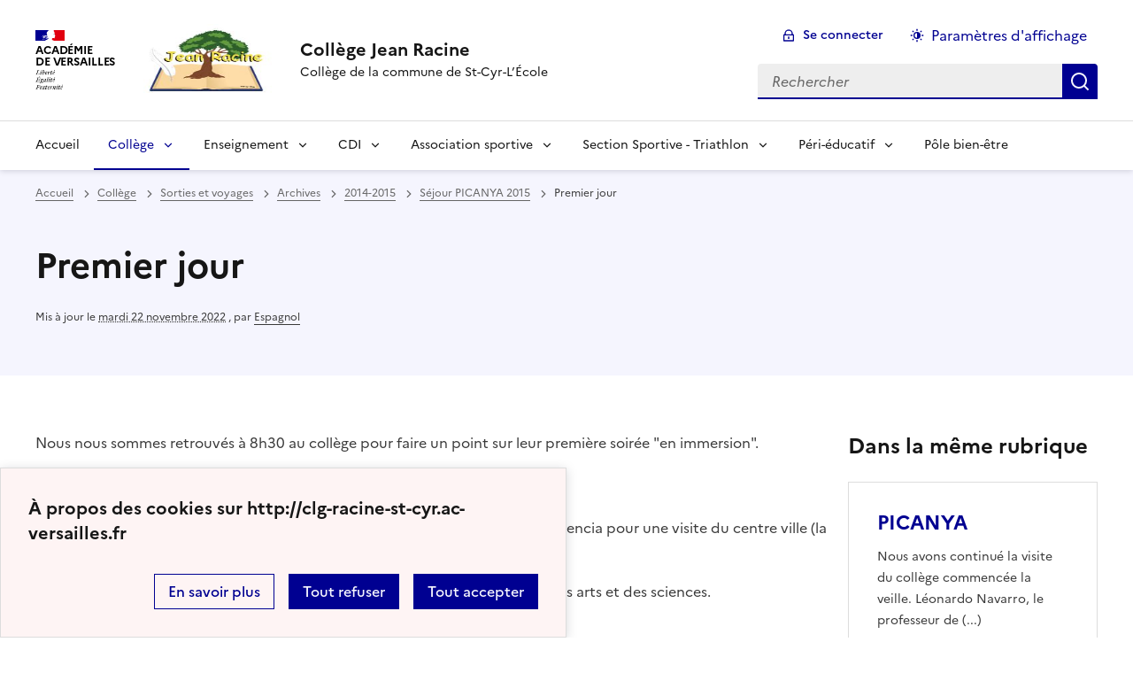

--- FILE ---
content_type: text/html; charset=utf-8
request_url: https://clg-racine-st-cyr.ac-versailles.fr/spip.php?article659
body_size: 7423
content:
<!DOCTYPE html>
<html dir="ltr" lang="fr" class="ltr fr no-js" data-fr-scheme="system">
<head>
	<script type='text/javascript'>/*<![CDATA[*/(function(H){H.className=H.className.replace(/\bno-js\b/,'js')})(document.documentElement);/*]]>*/</script>
	<title>Collège Jean Racine - Collège de la commune de St-Cyr-L'École </title>
	
	<meta http-equiv="Content-Type" content="text/html; charset=utf-8" />
<meta name="viewport" content="width=device-width, initial-scale=1" />


<link rel="alternate" type="application/rss+xml" title="Syndiquer tout le site" href="spip.php?page=backend" />


<link rel='stylesheet' href='local/cache-css/c63ffe22a22996140d7f5ae79db7966a.css?1767459640' type='text/css' /><script type="text/javascript">/* <![CDATA[ */
var mediabox_settings={"auto_detect":true,"ns":"box","tt_img":true,"sel_g":"#documents_portfolio a[type='image\/jpeg'],#documents_portfolio a[type='image\/png'],#documents_portfolio a[type='image\/gif']","sel_c":".mediabox","str_ssStart":"Diaporama","str_ssStop":"Arr\u00eater","str_cur":"{current}\/{total}","str_prev":"Pr\u00e9c\u00e9dent","str_next":"Suivant","str_close":"Fermer","str_loading":"Chargement\u2026","str_petc":"Taper \u2019Echap\u2019 pour fermer","str_dialTitDef":"Boite de dialogue","str_dialTitMed":"Affichage d\u2019un media","splash_url":"","lity":{"skin":"_simple-dark","maxWidth":"90%","maxHeight":"90%","minWidth":"400px","minHeight":"","slideshow_speed":"2500","opacite":"0.9","defaultCaptionState":"expanded"}};
/* ]]> */</script>
<!-- insert_head_css -->














<script type='text/javascript' src='local/cache-js/00f5038bc8c144cdc59cc5f169430678.js?1760026649'></script>










<!-- insert_head -->













<meta name="generator" content="SPIP 4.1.18" />





<meta name="theme-color" content="#000091"><!-- Défini la couleur de thème du navigateur (Safari/Android) -->
<link rel="apple-touch-icon" href="plugins/squelette-dsfr/favicon/apple-touch-icon.png"><!-- 180×180 -->
<link rel="icon" href="plugins/squelette-dsfr/favicon/favicon.svg" type="image/svg+xml">
<link rel="shortcut icon" href="plugins/squelette-dsfr/favicon/favicon.ico" type="image/x-icon"><!-- 32×32 -->
<link rel="manifest" href="plugins/squelette-dsfr/favicon/manifest.webmanifest" crossorigin="use-credentials"></head>

<body id="top"  class="pas_surlignable page_article ">
<header role="banner" class="fr-header">
    <div class="fr-header__body">
        <div class="fr-container">
            <div class="fr-header__body-row">
                <div class="fr-header__brand fr-enlarge-link">
                    <div class="fr-header__brand-top">
                        <div class="fr-header__logo">
                            <p class="fr-logo">
                                
								 Académie<br>de Versailles
                            </p>
                        </div>
                         
                            <div class="fr-header__operator">
                                <img
	src="IMG/logo/logo_2024-2.jpg?1759481497" class='fr-responsive-img'
	width="192"
	height="169" alt='Logo du site Coll&#232;ge Jean Racine'/>
                                <!-- L’alternative de l’image (attribut alt) doit impérativement être renseignée et reprendre le texte visible dans l’image -->
                            </div>
                        
                        <div class="fr-header__navbar">
                            <button class="fr-btn--search fr-btn" data-fr-opened="false" aria-controls="modal-recherche" title="Rechercher">
                                Rechercher
                            </button>
                            <button class="fr-btn--menu fr-btn" data-fr-opened="false" aria-controls="modal-menu" aria-haspopup="menu" title="Menu" id="fr-btn-menu-mobile-3">
                                Menu
                            </button>
                        </div>
                    </div>
                    <div class="fr-header__service">
                        <a href="http://clg-racine-st-cyr.ac-versailles.fr" title="Accueil - Collège Jean Racine"   aria-label="revenir à l'accueil du site">
                            <p class="fr-header__service-title">Collège Jean Racine</p>
                        </a>
                        <p class="fr-header__service-tagline">Collège de la commune de St-Cyr-L&#8217;École </p>
                    </div>
                </div>
                <div class="fr-header__tools">
                    <div class="fr-header__tools-links">
                        <ul class="fr-btns-group">
                             
                             <li>
                            <a class="fr-btn fr-fi-lock-line" href="spip.php?page=connexion&amp;url=spip.php%3Farticle659" aria-label="ouvrir le formulaire de connexion" title="connexion" rel="nofollow">Se connecter</a>
                            </li>
                            
                            
                            
							<li>
								<button class="fr-link fr-fi-theme-fill fr-link--icon-left fr-pt-0" aria-controls="fr-theme-modal" data-fr-opened="false" aria-label="Changer les paramêtres d'affichage" title="Paramètres d'affichage">Paramètres d'affichage</button>
							</li>
                        </ul>
                    </div>
                    <div class="fr-header__search fr-modal" id="modal-recherche">
                        <div class="fr-container fr-container-lg--fluid">
                            <button class="fr-btn--close fr-btn" aria-controls="modal-recherche">Fermer</button>
                                <form action="spip.php?page=recherche" method="get">
	<div class="fr-search-bar" id="formulaire_recherche" role="search">
		<input name="page" value="recherche" type="hidden"
/>

		
		<label for="recherche" class="fr-label">Rechercher :</label>
		<input type="search" class="fr-input" size="10" placeholder="Rechercher" name="recherche" id="recherche" accesskey="4" autocapitalize="off" autocorrect="off"
		/><button type="submit" class="fr-btn" value="Rechercher" title="Rechercher" />


</div>
</form>

                        </div>
                    </div>
                </div>
            </div>
        </div>
    </div>
    <div class="fr-header__menu fr-modal" id="modal-menu" aria-labelledby="fr-btn-menu-mobile-1">
        <div class="fr-container">
            <button class="fr-btn--close fr-btn" aria-controls="modal-menu">Fermer</button>
            <div class="fr-header__menu-links"></div>
			   <nav class="fr-nav" id="header-navigation" role="navigation" aria-label="Menu principal">
    <ul class="fr-nav__list">
        <li class="fr-nav__item active">
            <a class="fr-nav__link active" href="http://clg-racine-st-cyr.ac-versailles.fr" target="_self"    aria-label="Revenir à la page d'accueil" title="Accueil">Accueil</a>
        </li>

        
        <li class="fr-nav__item  on active ">
            
                <button class="fr-nav__btn" aria-expanded="false" aria-controls="menu-23"  on aria-current="page" >Collège</button>
                <div class="fr-collapse fr-menu" id="menu-23">
                    <ul class="fr-menu__list">
                        <li>
                            <a class="fr-nav__link fr-text--light"  aria-label="Ouvrir la rubrique Collège" title="Collège" href="spip.php?rubrique23" target="_self" ><i>Voir toute la rubrique</i></a>
                        </li>
            
                        <li>
                            <a class="fr-nav__link"  aria-label="Ouvrir la rubrique Renseignements et documents" title="Renseignements et documents" href="spip.php?rubrique193" target="_self" >Renseignements et documents</a>
                        </li>
            
                        <li>
                            <a class="fr-nav__link"  aria-label="Ouvrir la rubrique Les personnels du collège" title="Les personnels du collège" href="spip.php?rubrique219" target="_self" >Les personnels du collège</a>
                        </li>
            
                        <li>
                            <a class="fr-nav__link"  aria-label="Ouvrir la rubrique Vie du collège" title="Vie du collège" href="spip.php?rubrique161" target="_self" >Vie du collège</a>
                        </li>
            
                        <li>
                            <a class="fr-nav__link"  aria-label="Ouvrir la rubrique Sorties et voyages" title="Sorties et voyages" href="spip.php?rubrique7" target="_self" >Sorties et voyages</a>
                        </li>
            
                    </ul>
                </div>
            
        </li>
        
        <li class="fr-nav__item  ">
            
                <button class="fr-nav__btn" aria-expanded="false" aria-controls="menu-1"   >Enseignement</button>
                <div class="fr-collapse fr-menu" id="menu-1">
                    <ul class="fr-menu__list">
                        <li>
                            <a class="fr-nav__link fr-text--light"  aria-label="Ouvrir la rubrique Enseignement" title="Enseignement" href="spip.php?rubrique1" target="_self" ><i>Voir toute la rubrique</i></a>
                        </li>
            
                        <li>
                            <a class="fr-nav__link"  aria-label="Ouvrir la rubrique Français" title="Français" href="spip.php?rubrique12" target="_self" >Français</a>
                        </li>
            
                        <li>
                            <a class="fr-nav__link"  aria-label="Ouvrir la rubrique LCA latin - grec ancien" title="LCA latin - grec ancien" href="spip.php?rubrique29" target="_self" >LCA latin - grec ancien</a>
                        </li>
            
                        <li>
                            <a class="fr-nav__link"  aria-label="Ouvrir la rubrique Mathématiques" title="Mathématiques" href="spip.php?rubrique25" target="_self" >Mathématiques</a>
                        </li>
            
                        <li>
                            <a class="fr-nav__link"  aria-label="Ouvrir la rubrique Histoire - Géographie" title="Histoire - Géographie" href="spip.php?rubrique144" target="_self" >Histoire - Géographie</a>
                        </li>
            
                        <li>
                            <a class="fr-nav__link"  aria-label="Ouvrir la rubrique Langues Vivantes" title="Langues Vivantes" href="spip.php?rubrique30" target="_self" >Langues Vivantes</a>
                        </li>
            
                        <li>
                            <a class="fr-nav__link"  aria-label="Ouvrir la rubrique Technologie" title="Technologie" href="spip.php?rubrique4" target="_self" >Technologie</a>
                        </li>
            
                        <li>
                            <a class="fr-nav__link"  aria-label="Ouvrir la rubrique Sciences physiques" title="Sciences physiques" href="spip.php?rubrique143" target="_self" >Sciences physiques</a>
                        </li>
            
                        <li>
                            <a class="fr-nav__link"  aria-label="Ouvrir la rubrique EPS" title="EPS" href="spip.php?rubrique5" target="_self" >EPS</a>
                        </li>
            
                        <li>
                            <a class="fr-nav__link"  aria-label="Ouvrir la rubrique Education musicale" title="Education musicale" href="spip.php?rubrique83" target="_self" >Education musicale</a>
                        </li>
            
                        <li>
                            <a class="fr-nav__link"  aria-label="Ouvrir la rubrique Arts plastiques" title="Arts plastiques" href="spip.php?rubrique31" target="_self" >Arts plastiques</a>
                        </li>
            
                        <li>
                            <a class="fr-nav__link"  aria-label="Ouvrir la rubrique BIA" title="BIA" href="spip.php?rubrique146" target="_self" >BIA</a>
                        </li>
            
                        <li>
                            <a class="fr-nav__link"  aria-label="Ouvrir la rubrique Section ULIS" title="Section ULIS" href="spip.php?rubrique210" target="_self" >Section ULIS</a>
                        </li>
            
                        <li>
                            <a class="fr-nav__link"  aria-label="Ouvrir la rubrique Orientation" title="Orientation" href="spip.php?rubrique88" target="_self" >Orientation</a>
                        </li>
            
                    </ul>
                </div>
            
        </li>
        
        <li class="fr-nav__item  ">
            
                <button class="fr-nav__btn" aria-expanded="false" aria-controls="menu-16"   >CDI</button>
                <div class="fr-collapse fr-menu" id="menu-16">
                    <ul class="fr-menu__list">
                        <li>
                            <a class="fr-nav__link fr-text--light"  aria-label="Ouvrir la rubrique CDI" title="CDI" href="spip.php?rubrique16" target="_self" ><i>Voir toute la rubrique</i></a>
                        </li>
            
                        <li>
                            <a class="fr-nav__link"  aria-label="Ouvrir la rubrique Actualités" title="Actualités" href="spip.php?rubrique47" target="_self" >Actualités</a>
                        </li>
            
                        <li>
                            <a class="fr-nav__link"  aria-label="Ouvrir la rubrique Club lecture" title="Club lecture" href="spip.php?rubrique46" target="_self" >Club lecture</a>
                        </li>
            
                        <li>
                            <a class="fr-nav__link"  aria-label="Ouvrir la rubrique Prix Litté&#8217;Racine" title="Prix Litté&#8217;Racine" href="spip.php?rubrique170" target="_self" >Prix Litté&#8217;Racine</a>
                        </li>
            
                    </ul>
                </div>
            
        </li>
        
        <li class="fr-nav__item  ">
            
                <button class="fr-nav__btn" aria-expanded="false" aria-controls="menu-8"   >Association sportive</button>
                <div class="fr-collapse fr-menu" id="menu-8">
                    <ul class="fr-menu__list">
                        <li>
                            <a class="fr-nav__link fr-text--light"  aria-label="Ouvrir la rubrique Association sportive" title="Association sportive" href="spip.php?rubrique8" target="_self" ><i>Voir toute la rubrique</i></a>
                        </li>
            
                        <li>
                            <a class="fr-nav__link"  aria-label="Ouvrir la rubrique Informations générales" title="Informations générales" href="spip.php?rubrique95" target="_self" >Informations générales</a>
                        </li>
            
                        <li>
                            <a class="fr-nav__link"  aria-label="Ouvrir la rubrique Evènements sportifs et compétitions" title="Evènements sportifs et compétitions" href="spip.php?rubrique96" target="_self" >Evènements sportifs et compétitions</a>
                        </li>
            
                        <li>
                            <a class="fr-nav__link"  aria-label="Ouvrir la rubrique Rencontres professeurs - élèves" title="Rencontres professeurs - élèves" href="spip.php?rubrique214" target="_self" >Rencontres professeurs - élèves</a>
                        </li>
            
                        <li>
                            <a class="fr-nav__link"  aria-label="Ouvrir la rubrique Séjour sportif" title="Séjour sportif" href="spip.php?rubrique192" target="_self" >Séjour sportif</a>
                        </li>
            
                    </ul>
                </div>
            
        </li>
        
        <li class="fr-nav__item  ">
            
                <button class="fr-nav__btn" aria-expanded="false" aria-controls="menu-215"   >Section Sportive - Triathlon</button>
                <div class="fr-collapse fr-menu" id="menu-215">
                    <ul class="fr-menu__list">
                        <li>
                            <a class="fr-nav__link fr-text--light"  aria-label="Ouvrir la rubrique Section Sportive - Triathlon" title="Section Sportive - Triathlon" href="spip.php?rubrique215" target="_self" ><i>Voir toute la rubrique</i></a>
                        </li>
            
                        <li>
                            <a class="fr-nav__link"  aria-label="Ouvrir la rubrique Informations générales" title="Informations générales" href="spip.php?rubrique217" target="_self" >Informations générales</a>
                        </li>
            
                        <li>
                            <a class="fr-nav__link"  aria-label="Ouvrir la rubrique Compétitions" title="Compétitions" href="spip.php?rubrique216" target="_self" >Compétitions</a>
                        </li>
            
                    </ul>
                </div>
            
        </li>
        
        <li class="fr-nav__item  ">
            
                <button class="fr-nav__btn" aria-expanded="false" aria-controls="menu-138"   >Péri-éducatif</button>
                <div class="fr-collapse fr-menu" id="menu-138">
                    <ul class="fr-menu__list">
                        <li>
                            <a class="fr-nav__link fr-text--light"  aria-label="Ouvrir la rubrique Péri-éducatif" title="Péri-éducatif" href="spip.php?rubrique138" target="_self" ><i>Voir toute la rubrique</i></a>
                        </li>
            
                        <li>
                            <a class="fr-nav__link"  aria-label="Ouvrir la rubrique ASSR" title="ASSR" href="spip.php?rubrique15" target="_self" >ASSR</a>
                        </li>
            
                        <li>
                            <a class="fr-nav__link"  aria-label="Ouvrir la rubrique CESCE" title="CESCE" href="spip.php?rubrique124" target="_self" >CESCE</a>
                        </li>
            
                        <li>
                            <a class="fr-nav__link"  aria-label="Ouvrir la rubrique Le FSE" title="Le FSE" href="spip.php?rubrique75" target="_self" >Le FSE</a>
                        </li>
            
                        <li>
                            <a class="fr-nav__link"  aria-label="Ouvrir la rubrique Course des CM2" title="Course des CM2" href="spip.php?rubrique220" target="_self" >Course des CM2</a>
                        </li>
            
                        <li>
                            <a class="fr-nav__link"  aria-label="Ouvrir la rubrique Archives" title="Archives" href="spip.php?rubrique164" target="_self" >Archives</a>
                        </li>
            
                    </ul>
                </div>
            
        </li>
        
        <li class="fr-nav__item  ">
            
            <a class="fr-nav__link "  aria-label="Ouvrir la rubrique Pôle bien-être" title="Pôle bien-être" href="spip.php?rubrique212" target="_self"   >Pôle bien-être</a>
            
        </li>
        
    </ul>
</nav> 
			
        </div>
    </div>
</header>
<main id="main" role="main" class="fr-pb-6w">

	<section class="fr-acticle-header fr-background-alt--blue-france">
		<div class="fr-container ">

			<nav role="navigation" class="fr-breadcrumb" aria-label="vous êtes ici :">
				<button class="fr-breadcrumb__button" aria-expanded="false" aria-controls="breadcrumb-1">Voir le fil d’Ariane</button>
				<div class="fr-collapse" id="breadcrumb-1">
					<ol class="fr-breadcrumb__list">
						<li><a class="fr-breadcrumb__link" title="Accueil du site" aria-label="revenir à l'accueil du site"  href="http://clg-racine-st-cyr.ac-versailles.fr/">Accueil</a></li>
						
						<li><a class="fr-breadcrumb__link" title="Collège" href="spip.php?rubrique23" aria-label="ouvrir la rubrique Collège" >Collège</a>
						</li>
						
						<li><a class="fr-breadcrumb__link" title="Sorties et voyages" href="spip.php?rubrique7" aria-label="ouvrir la rubrique Sorties et voyages" >Sorties et voyages</a>
						</li>
						
						<li><a class="fr-breadcrumb__link" title="Archives" href="spip.php?rubrique195" aria-label="ouvrir la rubrique Archives" >Archives</a>
						</li>
						
						<li><a class="fr-breadcrumb__link" title="2014-2015" href="spip.php?rubrique147" aria-label="ouvrir la rubrique 2014-2015" >2014-2015</a>
						</li>
						
						<li><a class="fr-breadcrumb__link" title="Séjour PICANYA 2015" href="spip.php?rubrique142" aria-label="ouvrir la rubrique Séjour PICANYA 2015" >Séjour PICANYA 2015</a>
						</li>
						
						<li><a class="fr-breadcrumb__link" aria-current="page">Premier jour</a></li>
					</ol>
				</div>
			</nav>
			
			<h1 class="fr-h1 ">Premier jour</h1>
			

			
			
			<p class="fr-text--xs">Mis à jour le <abbr class="published" title="2015-02-03T10:19:57Z">mardi 22 novembre 2022</abbr>  <span class="sep">, </span><span class="auteurs">par  <span class="vcard author"><a class="url fn spip_in" href="spip.php?auteur65">Espagnol</a></span></span></p>
			
			</div>

	</section>
	<div class="fr-container fr-mt-8w">
		<div class="fr-grid-row fr-grid-row--gutters">


			<!-- Colonne affichage principal -->
			<div class="fr-col-12 fr-col-md-8 fr-col-lg-9">
				<div class=""><p>Nous nous&nbsp;sommes retrouvés à 8h30 au collège pour faire un point sur leur&nbsp;première soirée&nbsp;"en immersion".&nbsp;</p>
<p>Chacun&nbsp;à donné son avis et ses impressions. Le bilan&nbsp;était globalement positif.</p>
<p>Ensuite, nous&nbsp;sommes partis&nbsp;tous ensemble (Espagnols et Français) en car à&nbsp;Valencia pour une&nbsp;visite&nbsp;du centre ville (la gare, la Plaza&nbsp;de Toros, la place de la mairie...)&nbsp;</p>
<p>Nous avons pique niqué dans les jardins du Turia avant de découvrir&nbsp;la Cité des arts et des sciences.</p>
<p>La journée&nbsp;a été&nbsp;fraîche et bien remplie.</p>
<p>Les élèves&nbsp;commencent&nbsp;à tisser des liens et communiquent de plus en plus&nbsp;!</p>
<div class='spip_document_1565 spip_document spip_documents spip_document_image spip_documents_center spip_document_center'>
<figure class="spip_doc_inner">

 <a href="IMG/jpg/image-4.jpg" class="spip_doc_lien mediabox" type="image/jpeg">
		<img src='IMG/jpg/image-4.jpg' width="1632" height="1224" alt='' /></a>
</figure>
</div><div class='spip_document_1564 spip_document spip_documents spip_document_image spip_documents_center spip_document_center'>
<figure class="spip_doc_inner">

 <a href="IMG/jpg/image-3.jpg" class="spip_doc_lien mediabox" type="image/jpeg">
		<img src='IMG/jpg/image-3.jpg' width="1632" height="1224" alt='' /></a>
</figure>
</div><div class='spip_document_1563 spip_document spip_documents spip_document_image spip_documents_center spip_document_center'>
<figure class="spip_doc_inner">

 <a href="IMG/jpg/image-2.jpg" class="spip_doc_lien mediabox" type="image/jpeg">
		<img src='IMG/jpg/image-2.jpg' width="1632" height="1224" alt='' /></a>
</figure>
</div></div>

				
				

				
				

				

				
				<a href="#forum" name="forum" id="forum"></a>				


			</div><!-- Fin Colonne affichage principal -->




			<!-- Colonne affichage autres articles -->
			<div class="fr-col-12 fr-col-md-4 fr-col-lg-3">
				



				
				
					<h4>Dans la même rubrique</h4>
						<div class="fr-grid-row fr-grid-row--gutters">
							
								<div class="fr-col-12 fr-col-sm-6 fr-col-md-12">
									<div class="fr-card fr-enlarge-link transparent">
		<div class="fr-card__body">
			<div class="fr-card__content">
				<h3 class="fr-card__title">
					<a aria-describedby=" 

Nous avons continué la visite du collège commencée la veille. Léonardo Navarro, le professeur de (...) " aria-label="Ouvrir l'article PICANYA" title="PICANYA" href="spip.php?article665">PICANYA</a>
				</h3>
				<p class="fr-card__desc"> 

Nous avons continué la visite du collège commencée la veille. Léonardo Navarro, le professeur de (...) </p>
				
				<div class="fr-card__end">
					<p class="fr-card__detail">22 novembre 2022</p>
				</div>
			</div>
		</div>
		
	</div>								</div>
							
								<div class="fr-col-12 fr-col-sm-6 fr-col-md-12">
									<div class="fr-card fr-enlarge-link transparent">
		<div class="fr-card__body">
			<div class="fr-card__content">
				<h3 class="fr-card__title">
					<a aria-describedby=" 

Hier il a neigé ! C’est exceptionnel dans la région. Certains Espagnols voyaient des flocons pour (...) " aria-label="Ouvrir l'article 3ème et 4ème jours" title="3ème et 4ème jours" href="spip.php?article663">3ème et 4ème jours</a>
				</h3>
				<p class="fr-card__desc"> 

Hier il a neigé ! C’est exceptionnel dans la région. Certains Espagnols voyaient des flocons pour (...) </p>
				
				<div class="fr-card__end">
					<p class="fr-card__detail">22 novembre 2022</p>
				</div>
			</div>
		</div>
		
	</div>								</div>
							
								<div class="fr-col-12 fr-col-sm-6 fr-col-md-12">
									<div class="fr-card fr-enlarge-link transparent">
		<div class="fr-card__body">
			<div class="fr-card__content">
				<h3 class="fr-card__title">
					<a aria-describedby=" 

Après notre rendez-vous quotidien au collège pour échanger sur la soirée et la nuit précédente, des (...) " aria-label="Ouvrir l'article 2ème jour" title="2ème jour" href="spip.php?article656">2ème jour</a>
				</h3>
				<p class="fr-card__desc"> 

Après notre rendez-vous quotidien au collège pour échanger sur la soirée et la nuit précédente, des (...) </p>
				
				<div class="fr-card__end">
					<p class="fr-card__detail">22 novembre 2022</p>
				</div>
			</div>
		</div>
		
	</div>								</div>
							
						</div>
				

			</div>

			
		</div>
	</div>


</main>

<!-- footer avec partenaires -->
  <div class="fr-share fr-mt-5w">
	<div class="fr-container">
	<p class="fr-share__title">Partager la page</p>
	<ul class="fr-share__group">
		<li>
			<a class="fr-share__link fr-share__link--facebook" title="Partager sur Facebook - nouvelle fenêtre" href="https://www.facebook.com/sharer.php?u=https://clg-racine-st-cyr.ac-versailles.fr/spip.php?article659" target="_blank" rel="noopener" onclick="window.open(this.href,'Partager sur Facebook','toolbar=no,location=yes,status=no,menubar=no,scrollbars=yes,resizable=yes,width=600,height=450'); event.preventDefault();">Partager sur Facebook</a>
		</li>
		<li>
			<!-- Les paramètres de la reqûete doivent être URI-encodés (ex: encodeURIComponent() en js) -->
			<a class="fr-share__link fr-share__link--twitter" title="Partager sur Twitter - nouvelle fenêtre" href="https://twitter.com/intent/tweet?url=https://clg-racine-st-cyr.ac-versailles.fr/spip.php?article659&text=Premier jour&via=[À MODIFIER - via]&hashtags=[À MODIFIER - hashtags]" target="_blank" rel="noopener" onclick="window.open(this.href,'Partager sur Twitter','toolbar=no,location=yes,status=no,menubar=no,scrollbars=yes,resizable=yes,width=600,height=420'); event.preventDefault();">Partager sur Twitter</a>
		</li>
		<li>
			<a class="fr-share__link fr-share__link--linkedin" title="Partager sur LinkedIn - nouvelle fenêtre" href="https://www.linkedin.com/shareArticle?url=https://clg-racine-st-cyr.ac-versailles.fr/spip.php?article659&title=Premier jour" target="_blank" rel="noopener" onclick="window.open(this.href,'Partager sur LinkedIn','toolbar=no,location=yes,status=no,menubar=no,scrollbars=yes,resizable=yes,width=550,height=550'); event.preventDefault();">Partager sur LinkedIn</a>
		</li>
		<li>
			<a class="fr-share__link fr-share__link--mail" href="mailto:?subject=Premier jour&body=Voir cette page du site Collège Jean Racine : https://clg-racine-st-cyr.ac-versailles.fr/spip.php?article659" title="Partager par email" target="_blank">Partager par email</a>
		</li>
		<li>
			<button class="fr-share__link fr-share__link--copy" title="Copier dans le presse-papier" onclick="navigator.clipboard.writeText(window.location);alert('Adresse copiée dans le presse papier.');">Copier dans le presse-papier</button>
		</li>
	</ul>
</div>
</div>


  <!-- reseaux sociaux -->

<div class="fr-follow fr-mt-3w fr-background-alt--blue-france">
    <div class="fr-container">
        <div class="fr-grid-row">
            <div class="fr-col-12">
                <div class="fr-follow__social">
                    <p class="fr-h5">Suivez-nous
                        <br> sur les réseaux sociaux
                    </p>
                    <ul class="fr-btns-group fr-btns-group--lg">
                        
						
						
						 <li><a class="fr-btn--instagram fr-btn" aria-label="ouvrir la page Instagram" href="http://www.instagram.com/clgjeanracine" target="_blank" title="Page Instagram">Instagram</a></li>
						
						
						
                        <li><a class="fr-icon-rss-fill fr-btn" aria-label="S'abonner au flux RSS" href="spip.php?page=backend" target="_blank" title="S'abonner au flux RSS">RSS</a>
                    </ul>
                </div>
            </div>
        </div>
    </div>
</div>
<footer class="fr-footer fr-pb-3w" role="contentinfo" id="footer-1060">
    <div class="fr-container">
        <div class="fr-footer__body">
            <div class="fr-footer__brand fr-enlarge-link">
                <a href="http://clg-racine-st-cyr.ac-versailles.fr" title="Retour à l’accueil"   aria-label="Revenir à l'accueil du site">
                    <p class="fr-logo">
                        
                    </p>
                </a>
            </div>
            <div class="fr-footer__content">
                <p class="fr-footer__content-desc">  - 2026 Collège Jean Racine</p>
                <ul class="fr-footer__content-list">
                    
                </ul>
            </div>
        </div>
		
        <div class="fr-footer__bottom">
            <ul class="fr-footer__bottom-list">
                <li class="fr-footer__bottom-item">
                    <a class="fr-footer__bottom-link" href="spip.php?page=plan"  title="Plan du site" aria-label="ouvrir le plan du site">Plan du site</a>
                </li>
				 
				<li class="fr-footer__bottom-item">
					<a class="fr-footer__bottom-link" href="spip.php?page=contact"  title="Contact" aria-label="ouvrir le formulaire de contact">Nous contacter</a>
				</li>
				
                <li class="fr-footer__bottom-item">
                    <a class="fr-footer__bottom-link" href="#">Accessibilité : totalement conforme</a>
                </li>
                <li class="fr-footer__bottom-item">
                    <a class="fr-footer__bottom-link" href="spip.php?page=mentions"  title="Mentions" aria-label="voir les mentions légales">Mentions légales</a>
                </li>
                
                
				<li class="fr-footer__bottom-item">
					<button class="fr-footer__bottom-link fr-fi-theme-fill fr-link--icon-left" aria-controls="fr-theme-modal" data-fr-opened="false" title="Modifier les paramêtres d'affichage">Paramètres d'affichage</button>
				</li>
				<li class="fr-footer__bottom-item">
					<a class="fr-footer__bottom-link fr-fi-rss-line fr-link--icon-left" href="spip.php?page=backend" title="S'abonner au flux RSS">Flux RSS</a>
				</li>
            </ul>
			

        </div>
    </div>
</footer>



<dialog id="fr-theme-modal" class="fr-modal" role="dialog" aria-labelledby="fr-theme-modal-title">
	<div class="fr-container fr-container--fluid fr-container-md">
		<div class="fr-grid-row fr-grid-row--center">
			<div class="fr-col-12 fr-col-md-8 ">
				<div class="fr-modal__body">
					<div class="fr-modal__header">
						<button class="fr-link--close fr-link" aria-controls="fr-theme-modal">Fermer</button>
					</div>
					<div class="fr-modal__content">
						<h1 id="fr-theme-modal-title" class="fr-modal__title">
							Paramètres d’affichage
						</h1>
						<p>Choisissez un thème pour personnaliser l’apparence du site.</p>
						<div class="fr-grid-row fr-grid-row--gutters">
							<div class="fr-col">
								<div id="fr-display" class="fr-form-group fr-display">
									<div class="fr-form-group">
										<fieldset class="fr-fieldset">
											<div class="fr-fieldset__content">
												<div class="fr-radio-group fr-radio-rich">
													<input value="light" type="radio" id="fr-radios-theme-light" name="fr-radios-theme">
													<label class="fr-label" for="fr-radios-theme-light">Thème clair
													</label>
													<div class="fr-radio-rich__img" data-fr-inject-svg>
														<img src="plugins/squelette-dsfr/img/light.svg" alt="">
														<!-- L’alternative de l’image (attribut alt) doit rester vide car l’image est illustrative et ne doit pas être restituée aux technologies d’assistance -->
													</div>
												</div>
												<div class="fr-radio-group fr-radio-rich">
													<input value="dark" type="radio" id="fr-radios-theme-dark" name="fr-radios-theme">
													<label class="fr-label" for="fr-radios-theme-dark">Thème sombre
													</label>
													<div class="fr-radio-rich__img" data-fr-inject-svg>
														<img src="plugins/squelette-dsfr/img/dark.svg" alt="">
														<!-- L’alternative de l’image (attribut alt) doit rester vide car l’image est illustrative et ne doit pas être restituée aux technologies d’assistance -->
													</div>
												</div>
												<div class="fr-radio-group fr-radio-rich">
													<input value="system" type="radio" id="fr-radios-theme-system" name="fr-radios-theme">
													<label class="fr-label" for="fr-radios-theme-system">Système
														<span class="fr-hint-text">Utilise les paramètres système.</span>
													</label>
													<div class="fr-radio-rich__img" data-fr-inject-svg>
														<img src="plugins/squelette-dsfr/img/system.svg" alt="">
														<!-- L’alternative de l’image (attribut alt) doit rester vide car l’image est illustrative et ne doit pas être restituée aux technologies d’assistance -->
													</div>
												</div>
											</div>
										</fieldset>
									</div>
								</div>

							</div>
							<div class="fr-col">
								<div id="fr-display2" class="fr-form-group fr-display">
									<div class="fr-form-group">
										<fieldset class="fr-fieldset">
											<div class="fr-fieldset__content">
												<div class="fr-radio-group fr-radio-rich">
													<input value="light" type="radio" id="fr-radios-dyslexic-non" name="fr-radios-dyslexic"
																												checked
																											>
													<label class="fr-label marianne" for="fr-radios-dyslexic-non">Police Marianne
													</label>
													<div class="fr-radio-rich__img" data-fr-inject-svg>
														<h1 class="fr-text-center fr-width-100 fr-mt-2w marianne">AB</h1>
														<!-- L’alternative de l’image (attribut alt) doit rester vide car l’image est illustrative et ne doit pas être restituée aux technologies d’assistance -->
													</div>
												</div>
												<div class="fr-radio-group fr-radio-rich">
													<input value="dark" type="radio" id="fr-radios-dyslexic-oui" name="fr-radios-dyslexic"
																										>
													<label class="fr-label dyslexic" for="fr-radios-dyslexic-oui">Police OpenDyslexic
													</label>
													<div class="fr-radio-rich__img" data-fr-inject-svg>
														<h1 class="fr-text-center fr-width-100 fr-mt-2w dyslexic">AB</h1>
														<!-- L’alternative de l’image (attribut alt) doit rester vide car l’image est illustrative et ne doit pas être restituée aux technologies d’assistance -->
													</div>
												</div>

											</div>
										</fieldset>
									</div>
								</div>

							</div>
						</div>
					</div>
				</div>
			</div>
		</div>
	</div>
</dialog>


<script>
	$('table').removeClass('spip');
	$('table').addClass('fr-table');
</script>

<a class="fr-link fr-icon-arrow-up-fill fr-link--icon-right fr-pr-2w fr-pb-2w fr-display-none" href="#top" id="backtToTop">
	Haut de page
</a>
</body>

<script type="module" src="plugins/squelette-dsfr/dsfr/dsfr.module.min.js"></script>
<script type="text/javascript" nomodule src="plugins/squelette-dsfr/dsfr/dsfr.nomodule.min.js"></script>

<script>
    document.getElementById('fr-radios-dyslexic-oui').onclick = function(){
        console.log("OpenDislexic");
        document.getElementsByTagName('body')[0].classList.add("dyslexic");
        Cookies.set("daneVersaillesDyslexic",  "oui", { expires: 15 });

    }

    document.getElementById('fr-radios-dyslexic-non').onclick = function(){
        console.log("Marianne");
        document.getElementsByTagName('body')[0].classList.remove('dyslexic');
        Cookies.set("daneVersaillesDyslexic",  "non", { expires: 15 });

    }
</script>

<script>
    // Scroll to top button appear
    jQuery(document).on('scroll', function() {
        var scrollDistance = $(this).scrollTop();
        if (scrollDistance > 100) {
            $('#backtToTop').removeClass('fr-display-none');
        } else {
            $('#backtToTop').addClass('fr-display-none');
        }
    });



</script>

</html>

